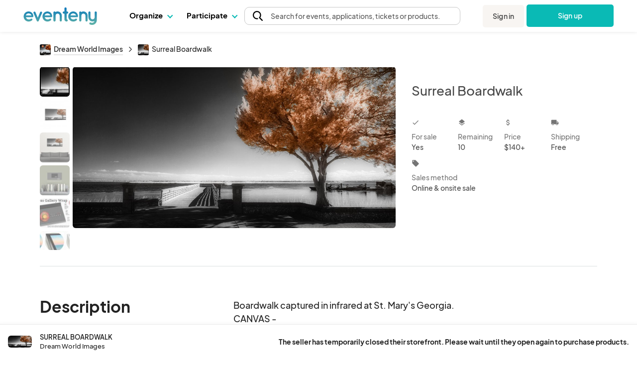

--- FILE ---
content_type: text/css
request_url: https://www.eventeny.com/css/base-2017-05-15.css?v=202003242119
body_size: 6327
content:
@charset "utf-8";

/*----	Body Elements	----*/
*{ border:0; box-sizing:border-box; margin:0; padding:0; }
::selection{ background:#40BBE1; color:#FFF; text-shadow:none; }
a, abbr, address, blockquote, body, caption, cite, code, del, dfn, div, dd, dl, dt, em, fieldset, form, h1, h2, h3, h4, h5, h6, html, iframe, img, ins, label, legend, li, object, ol, p, pre, q, small, span, strong, sub, sup, table, tbody, tfoot, thead, ul { border:0; margin:0; padding:0; }
article, aside, figcaption, figure, figure img, footer, header, nav, object, section, video{ display:block; }
div{ display:block; }
i, cite, em, var, address, dfn{ font-style:italic; }
video{ object-fit:contain; }
h1{ display:block; font-size:2em; font-weight:bold; -webkit-margin-before:0.67em; -webkit-margin-after:0.67em; -webkit-margin-start:0px; -webkit-margin-end:0px; }
h2{ display:block; font-size:1.5em; font-weight:bold; -webkit-margin-before:0.83em; -webkit-margin-after:0.83em; -webkit-margin-start:0px; -webkit-margin-end:0px; }
h3{ display:block; font-size:1.17em; font-weight:bold; -webkit-margin-before:1em; -webkit-margin-after:1em; -webkit-margin-start:0px; -webkit-margin-end:0px; }
h1, h2, h3, h4, h5, h6{ font-weight:400; }
p{ display:block; -webkit-margin-before:1em; -webkit-margin-after:1em; -webkit-margin-start:0px; -webkit-margin-end:0px; }
a{ background:transparent; color:#0073BD; outline:0; text-decoration:none; -webkit-transition:color .15s ease-out; -moz-transition:color .15s ease-out; -ms-transition:color .15s ease-out; -o-transition:color .15s ease-out; transition:color .15s ease-out; }
a:active, a:visited{ outline:0; text-decoration:none; }
ul, menu, dir{ display:block; list-style-type:disc; -webkit-margin-before:1em; -webkit-margin-after:1em; -webkit-margin-start:0px; -webkit-margin-end:0px; -webkit-padding-start:40px; }
ul, ol{ margin-bottom: 15px; margin-top: 0; padding-left: 25px; }
ul ul:last-child, ul ol:last-child, ol ul:last-child, ol ol:last-child{ margin-bottom: 0; }
li{ display:list-item; text-align:-webkit-match-parent; }
button, input, select, textarea{ font-family:inherit; font-size:100%; margin:0; }
button, input{ line-height:normal; }
input[type="checkbox"], input[type="radio"]{ box-sizing: border-box; padding: 0; }
label, input, textarea, select, input[type="radio"], input[type="checkbox"], .input-prefix, .input-suffix{ line-height: normal; }
label{ display: block; padding-bottom: 8px; padding-top: 9px; }
figure{ margin: 0; }
svg:not(:root){ overflow:hidden; }
table{ border-collapse: collapse; border-spacing: 0; max-width: 100%; }
th{ text-align: left; }
html{ display:block; font-family:'PlusJakartaSans', 'Roboto',sans-serif; font-size:100%; -webkit-locale:"en"; -webkit-tap-highlight-color:transparent; }
head{ display:none; }
body{ background-color:#FFF; border:0; box-sizing:border-box; color:#222222; display:block; font-size:14px; line-height:1.43; margin:0; padding:0; -webkit-font-smoothing:antialiased; }
#body_wrapp{ border:0; margin:0; overflow:hidden; padding:0; position:relative; width:100%; }
.error{ color: #FD5D6B; text-align: center; }
.success{ color: green; text-align: center; }
.show{ display:block !important; }
.hide{ display:none !important; visibility: hidden; }
.show_sm{ display:none !important; }
.unselectable{ user-select:none; }

/*----Background---*/
.bg-white{ background-color: #FFF; }

/*----Table----*/
.table{ border-collapse: separate; margin-bottom: 15px; width: 100%; }
.table>thead>tr>th, .table>thead>tr>td, .table>tbody>tr>th, .table>tbody>tr>td, .table>tfoot>tr>th, .table>tfoot>tr>td{ border-top: 1px solid #DCE0E0; padding: 8px; vertical-align: top; }
.table>thead>tr>th{ vertical-align: bottom; }
.table>colgroup+thead>tr:first-child>th, .table>colgroup+thead>tr:first-child>td, .table>colgroup+tbody>tr:first-child>th, .table>colgroup+tbody>tr:first-child>td, .table>thead:first-child>tr:first-child>th, .table>thead:first-child>tr:first-child>td, .table>tbody:first-child>tr:first-child>th, .table>tbody:first-child>tr:first-child>td{ border-top: 0; }
.th-center th {text-align: center;}
/*----	Popup boxes	----*/
.modal, .modal_container{ background-color:rgba(0,0,0,.75); bottom:0; display:none; left:0; opacity:0; overflow-y:auto; position:fixed; right:0; top:0; transition:opacity .2s; z-index:2000; }
.modal.show, .modal_container.show{ display:block !important; opacity:1; }
.modal[aria-hidden="false"]{ opacity: 1; }
.modal_table{ display:table; height:100%; table-layout:fixed; width:100%; }
.modal_cell{ display:table-cell; height:100%; padding:50px; vertical-align:middle; width:100%; }
.modal_content{ background-color:#FFF; border-radius:2px; margin-left:auto; margin-right:auto; max-width:520px; min-width:475px; overflow-x: hidden; overflow-y: auto; position:relative; }
.modal_content_wide{ background-color:#FFF; border-radius:6px; margin-left:auto; margin-right:auto; max-width:80vw; min-width:475px; overflow-x: hidden; overflow-y: auto; position:relative; }
.panel{ background-color:#FFF; border:1px solid #DCE0E0; border-radius:0; }
.panel_header, .panel_body, ul.panel_body > li, ol.panel_body > li, .panel_footer{ border-top:1px solid #DCE0E0; margin:0; padding:20px; position:relative; }
.panel_header{ border-bottom:1px solid #DCE0E0; color:#484848; font-size:16px; padding-bottom:12px; padding-top:12px; }
.panel_header .hair{ float: right; position: relative; top: -7px; }
.panel_footer{ text-align: right; }
.panel_footer .tail{ float: left; padding-top: 7px; }
.panel_header:first-child, .panel_body:first-child, ul.panel_body > li:first-child, ol.panel_body > li:first-child, .panel_footer:first-child{ border-top:0; }
.panel_dark, .panel_header{ background-color:#EDEFED; }
.panel_body{ position: relative; }
.panel_light{ background-color:#FFF; }
.panel_body > *:first-child{ margin-top:0; }
.panel_body > *:last-child{ margin-bottom:0; }
.panel_header+.panel_body, .panel_body+.panel_body, ul.panel_body > li+.panel_body, ol.panel_body > li+.panel_body, .panel_footer+.panel_body{ border-top: none; }
.panel_body+.panel_body::before{ border-top: 1px solid #DCE0E0; border-color: rgba(220,224,224,.5); content: ''; height: 1px; left: 20px; position: absolute; right: 20px; top: -1px; }
.panel_close, .alert_close, .modal_close{ background-color:transparent; background-image:url(/images/icons-2017-05-16.png); background-position:-63px -189px; background-repeat:no-repeat; background-size:210px 210px; border:none; color:#BBB; cursor:pointer; float:right; font-size:2em; font-style:normal; font-weight:normal; height:21px; line-height:.7; margin:0; opacity:.8; padding:0; vertical-align:middle; width:21px; }
.panel_overlay_top_left, .panel_overlay_top_right, .panel_overlay_bottom_left, .panel_overlay_bottom_right{ position: absolute; }
.panel_overlay_bottom_left{ bottom: 15px; left: 15px; }
.panel_overlay_bottom_right{ bottom: 15px; right: 15px; }
.panel_overlay_top_left{ left: 15px; top: 15px; }
.panel_overlay_label{ background-color: #2D2D2D; background-color: rgba(45,45,45,.9); color: #FFF; padding: 10px; }
.panel_overlay_listing_label{ bottom: 30px; left: 0; padding: 7px 10px; }
.panel_image{ position: relative; }
.panel_quote{ margin-left: 10px; position: relative; }
.panel_quote::before{ border: 10px solid transparent; border-left: 0; border-right-color: #DCE0E0; content: ''; display: inline-block; left: -10px; position: absolute; right: auto; top: 15px; }
.panel_quote::after{ border: 9px solid transparent; border-left: 0; border-right-color: #FFF; content: ''; display: inline-block; left: -9px; position: absolute; right: auto; top: 16px; }
.panel_quote_right{ margin-left: 0; margin-right: 10px; position: relative; }
.panel_quote_right::before{ border: 10px solid transparent; border-right: 0; border-left-color: #DCE0E0; content: ''; display: inline-block; left: auto; position: absolute; right: -10px; top: 15px; }
.panel_quote_right::after{ border: 9px solid transparent; border-right: 0; border-left-color: #FFF; content: ''; display: inline-block; left: auto; position: absolute; right: -9px; top: 16px; }
.panel_quote_flush{ margin-left: 0; }
.panel_quote_flush.panel_quote_right{ margin-right: 0; }
.modal-close-f7{ background-color:transparent; border:none; color:#222222; cursor:pointer; float:right; font-size:2em; font-style:normal; font-weight:normal; height:21px; line-height:.7; margin:0; opacity:.8; padding:0; vertical-align:middle; width:21px; }
.modal-close-f7 .f7-icons{ font-size: 21px; vertical-align: top; }
.panel_close:hover, .alert_close:hover, .modal_close:hover{ opacity:1; }
.show_lg{ display: none; }


/* Corrections for the panel classes so they align with the design standards  */
.panel-24{ background-color:#FFF; border-radius:0; }
.panel-header-24, .panel-body-24, ul.panel-body-24 > li, ol.panel-body-24 > li, .panel-footer-24{margin:0; padding-left :40px; padding-right :40px; padding-top :40px; position:relative; }
.panel-header-24{ color: var(--black); font-size:28px; font-weight:600; line-height: 16px; padding-bottom:0px; padding-top:40px; padding-left: 40px;}
.panel-header-24 .hair{ float: right; position: relative; top: -7px; }
.panel-sub-header-24{ color: var(--black); font-size:16px; font-weight: 300; font-style: normal; margin-top: 17px; }
.panel-footer-24{ text-align: right; padding-bottom: 40px; }
.panel-footer-24 .tail{ float: left; padding-top: 7px; }
.panel-header-24:first-child, .panel-body-24:first-child, ul.panel-body-24 > li:first-child, ol.panel-body-24 > li:first-child, .panel-footer-24:first-child{ border-top:0; }
.panel-body-24{ position: relative; }
.panel-light-24{ background-color:#FFF; }
.panel-body-24 > *:first-child{ margin-top:0; }
.panel-body-24 > *:last-child{ margin-bottom:0; }
.panel-header-24+.panel-body-24, .panel-body-24+.panel-body-24, ul.panel-body-24 > li+.panel-body-24, ol.panel-body-24 > li+.panel-body-24, .panel-footer-24+.panel-body-24{ border-top: none; }
.panel-body-24+.panel-body-24::before{ border-top: 1px solid #DCE0E0; border-color: rgba(220,224,224,.5); content: ''; height: 1px; left: 20px; position: absolute; right: 20px; top: -1px; }
.panel-close-24, .alert_close, .modal_close{ background-color:transparent; background-image:url(/images/icons-2017-05-16.png); background-position:-63px -189px; background-repeat:no-repeat; background-size:210px 210px; border:none; color:#BBB; cursor:pointer; float:right; font-size:2em; font-style:normal; font-weight:normal; height:21px; line-height:.7; margin:0; opacity:.8; padding:0; vertical-align:middle; width:21px; }
.panel-overlay-top-left-24, .panel-overlay-top-right-24, .panel-overlay-bottom-left-24, .panel-overlay-bottom-right-24{ position: absolute; }
.panel-overlay-bottom-left-24{ bottom: 15px; left: 15px; }
.panel-overlay-bottom-right-24{ bottom: 15px; right: 15px; }
.panel-overlay-top-left-24{ left: 15px; top: 15px; }
.panel-overlay-label-24{ background-color: #2D2D2D; background-color: rgba(45,45,45,.9); color: #FFF; padding: 10px; }
.panel-overlay-listing-label-24{ bottom: 30px; left: 0; padding: 7px 10px; }
.panel-image-24{ position: relative; }
.panel-quote-24{ margin-left: 10px; position: relative; }
.panel-quote-24::before{ border: 10px solid transparent; border-left: 0; border-right-color: #DCE0E0; content: ''; display: inline-block; left: -10px; position: absolute; right: auto; top: 15px; }
.panel-quote-24::after{ border: 9px solid transparent; border-left: 0; border-right-color: #FFF; content: ''; display: inline-block; left: -9px; position: absolute; right: auto; top: 16px; }
.panel-quote-right-24{ margin-left: 0; margin-right: 10px; position: relative; }
.panel-quote-right-24::before{ border: 10px solid transparent; border-right: 0; border-left-color: #DCE0E0; content: ''; display: inline-block; left: auto; position: absolute; right: -10px; top: 15px; }
.panel-quote-right-24::after{ border: 9px solid transparent; border-right: 0; border-left-color: #FFF; content: ''; display: inline-block; left: auto; position: absolute; right: -9px; top: 16px; }
.panel-quote-flush-24{ margin-left: 0; }
.panel-quote-flush-24.panel-quote-right-24{ margin-right: 0; }
.panel-close-24:hover, .alert_close:hover, .modal_close:hover{ opacity:1; }

@media only screen and (max-width:743px){
	.modal_table, .modal_cell{ display:block; }
	.modal_cell{ padding:0; }
	.modal_content{ border-radius:0; height: 100%; max-width:none; min-width:0; overflow: auto; }
	.panel_header{ font-size:15px; }
	.panel-header-24{ font-size:15px; }
	.modal_header{ text-align:center; }
	.show_sm{ display:block !important; }
	.hide_sm{ display: none !important; }
}
@media (min-width:1128px){
	.show_lg{ display: block; }
	.hide_lg{ display: none; }
}

/*---- Input Uniques	----*/
.btn{ background:white; border:1px solid #C4C4C4; border-radius:4px; color:#484848; cursor:pointer; display:inline-block; font-size:14px; font-weight:bold; line-height:1.43; margin-bottom:0; padding:7px 21px; text-align:center; user-select:none; vertical-align:middle; white-space:nowrap; }
.btn:hover{ border-color: #AAA; color: #484848; }
.btn.is-disabled{ background-color: #FAFAFD; color: #8898AA; cursor: default; pointer-events: none; }
.btn.icon{ height: 36px; padding: 0; width: 36px; }
.btn_large{ font-size:16px; padding:9px 27px; }
.btn_small{ padding: 3px 9px; }
.btn_link{ background: transparent; border: 0; color: #0073BD; display: inline; font-weight: normal; margin: 0; padding: 0; vertical-align: bottom; }
.btn_round_end{ border-radius: 1000px; }
.btn_shadow{ box-shadow: 0px 4px 10px rgba(0, 0, 0, .25); }
.btn_primary{ background-color:#0073BD; border-color:#0073BD; color:#FFF; }
.btn_primary:hover{ background-color: #0085DB; border-color: #0085DB; color: #FFF; }
.btn_attention{ background-color:#0ABAB5; border-color:#0ABAB5; color:#FFF; }
.btn_attention:hover, .btn_attention:disabled{ background-color:#08A09C; border-color:#08A09C; color:#FFF; }
.btn_attention:disabled{ cursor: default; opacity: 0.5; }
.btn_light_gray{ background-color: #F0F0F0; border-color: #F0F0F0; color: #000; }
.btn_brand_blue{ background-color: #05AAC7; border-color: #0085DB; color: #FFF;}
.btn_gray{ background-color: #EAEAEA; border-color: #EAEAEA; color: #484848; }
.btn_gray:hover{ background-color: #DCDCDC; border-color: #DCDCDC; color: #1C1C1C; }
.btn_block{ display:block; white-space:normal; width:100%; }
.btn_black{ background-color: #000; border-color: #000; color: #FFF; }
.btn_black.is-disabled{ background-color: #000; box-shadow: none; opacity: 0.2; }
.btn_green{ background-color: green; }
.btn_red{ background-color: red; border-color: red; color: #FFF; }
.btn_red:hover{ background-color: rgb(184,0,0); border-color: rgb(184,0,0); color: #FFF; }

.button_as_link{ background:none; border:0; color:#0073BD; cursor:pointer; display:inline; font:inherit; padding:0; text-decoration:none; }
.icon-light-gray{ color: #BBB; }
.icon{ font-style:normal; font-weight:normal; line-height: 1; }
.btn .icon:first-child{ margin-right:3px; }
.btn_large .icon:first-child{ margin-right:4px; }
.icon.btn{ line-height: inherit; }
.icon_btn.btn_large{ padding-left:51px; position:relative; }
.icon_btn.btn_large .icon{ font-size:24px; left:20px; position:absolute; top:6px; }
.icon::before{ line-height:1; }
.icon-size-2{ font-size: 2.4em; }
.icon-size-4{ font-size: 4.8em; }
input, select, textarea{ background-color:#FFF; border:1px solid #9DA6A5; border-radius:2px; color:#222; display:block; padding:8px 10px; transition:border-color .2s; width:100%; border-radius: 4px; }
select {
	appearance: none;
    background-image: url("/images/icons/chevron_down_black_small.svg");
    background-repeat: no-repeat;
    background-position: right 5px center;
    background-size: 18px;
	padding-right: 25px !important;
}
.decorative_input{ box-sizing:border-box; display:block; font-size:14px; height:40px; padding:10px 35px 10px 10px; width:100% !important; }
textarea{ line-height: inherit; padding-bottom: 10px; padding-top: 10px; resize: vertical; }
textarea.decorative_input{ height: 100px; resize: none; }
@media only screen and (max-width: 743px){
	input[type="text"], input[type="email"], input[type="date"], input[type="password"], textarea, select{ font-size: 16px; }
	.btn{ font-size: 13px; padding: 7px 21px; }
	.btn_large{ font-size: 15px; padding: 9px 27px; }
}

/*----Header Classes----*/
.h1, .h2, .h3, .h4, .h5, .h6{ line-height: 1.1; text-rendering: optimizeLegibility; }
.h1{ font-size: 44px; font-weight: normal; }
.h2{ font-size: 32px; font-weight: normal; }
.h3{ font-size: 24px; font-weight: normal; }
.h6{ font-size: 14px; font-weight: bold; color: #767676; }
@media only screen and (max-width: 743px){
	.h1{ font-size: 41px; }
	.h2{ font-size: 30px; }
	.h6{ font-size: 13px; }
}

/*----Text----*/
.text-base{ font-size: 14px; }
.text-branding{ text-transform: uppercase; }
.text-center{ text-align: center; }
.text-lead{ font-size: 16px; }
.text-left{ text-align: left; }
.text-emphasis-gray{ color: #6B6B6B; }
.text-light-gray{ color: #BBB; }
.text-medium-gray{ color: #9B9B9B; }
.text-right{ text-align: right; }
.text-truncate{ overflow: hidden; -o-text-overflow: ellipsis; text-overflow: ellipsis; white-space: nowrap; }
.text-muted{ color: #767676; }
.text-normal, a.text-normal, a.text-normal:hover, a.text-normal:focus{ color: inherit; }
.link-reset{ color: inherit; }
.text-wrap{ word-wrap: break-word; }
.text-small{ font-size: 15px; line-height: 18px; }
.text-contrast{ color: #FFF; }
.rule{ border-bottom: 1px solid #DBDBDB; }
@media only screen and (max-width: 743px){
	.text-center-sm{ text-align: center; }
}
@media (min-width: 52rem){
    @media (max-width: 71.99rem){
        .md-text-left{ text-align: left; }
    }
}
@media (min-width: 72rem){
    .lg-text-left{ text-align: left; }
}

/*----Label----*/
.label-inline{ display: inline-block; margin-right: 10px; }

/*----Spaces----*/
.col-1, .col-sm-1, .col-md-1, .col-lg-1, .col-2, .col-sm-2, .col-md-2, .col-lg-2, .col-3, .col-sm-3, .col-md-3, .col-lg-3, .col-4, .col-sm-4, .col-md-4, .col-lg-4, .col-5, .col-sm-5, .col-md-5, .col-lg-5, .col-6, .col-sm-6, .col-md-6, .col-lg-6, .col-7, .col-sm-7, .col-md-7, .col-lg-7, .col-8, .col-sm-8, .col-md-8, .col-lg-8, .col-9, .col-sm-9, .col-md-9, .col-lg-9, .col-10, .col-sm-10, .col-md-10, .col-lg-10, .col-11, .col-sm-11, .col-md-11, .col-lg-11, .col-12, .col-sm-12, .col-md-12, .col-lg-12{ min-height: 1px; padding-left: 12px; padding-right: 12px; position: relative; }
.col-1{ float: left; width: 8.333333333333%;}
.col-2{ float: left; width: 16.66667%; }
.col-3{ float: left; width: 25%; }
.col-4{ float: left; width: 33.333333333333%; }
.col-5{ float: left; width: 41.666666666667%; }
.col-6{ float: left; width: 50%; }
.col-7{ float: left; width: 58.333333333333%; }
.col-8{ float: left; width: 66.666666666667%; }
.col-9{ float: left; width: 75%; }
.col-10{ float: left; width: 83.333333333333%; }
.col-11{ float: left; width: 91.666666666667%; }
.col-12{ float: left; width: 100%; }
.col-sm-1{ float: left; width: 8.333333333333%;}
.col-sm-2{ float: left; width: 16.66667%; }
.col-sm-3{ float: left; width: 25%; }
.col-sm-4{ float: left; width: 33.333333333333%; }
.col-sm-5{ float: left; width: 41.666666666667%; }
.col-sm-6{ float: left; width: 50%; }
.col-sm-7{ float: left; width: 58.333333333333%; }
.col-sm-8{ float: left; width: 66.666666666667%; }
.col-sm-9{ float: left; width: 75%; }
.col-sm-10{ float: left; width: 83.333333333333%; }
.col-sm-11{ float: left; width: 91.666666666667%; }
.col-sm-12{ float: left; width: 100%; }
.col-center{ float: none; margin-left: auto; margin-right: auto; }
.col-top, .col-middle, .col-bottom{ display: table-cell; float: none; }
.col-middle{ vertical-align: middle; }
.col-offset-1{ margin-left: 8.33333%; }
.img-responsive{ height: auto; width: 100%; }
.img-round, .media-round{ border: 2px solid #FFF; border-radius: 50%; }
.media::before, .media::after{ content: ''; display: table; }
.media::after{ clear: both; }
.media-photo{ backface-visibility: hidden; background-color: #BBB; display: inline-block; overflow: hidden; position: relative; vertical-align: bottom; }
.media-photo-badge{ display: inline-block; position: relative; }
.media-photo-block{ display: block; }
.media-cover, .media-cover-dark::after{ bottom: 0; left: 0; position: absolute; right: 0; top: 0; }
.media-cover-dark::after{ background: #000; content: ' '; opacity: .3; }
.page-container, .page-container-responsive{ margin-left: auto; margin-right: auto; padding-left: 12px; padding-right: 12px; }
.page-container{ width: 1080px; }
.page-container-responsive{ width: auto; }
.page-container::before, .page-container-responsive::before, .page-container::after, .page-container-responsive::after{ content: ''; display: table; }
.page-container::after, .page-container-responsive::after{ clear: both; }
.pull-left{ float: left; }
.pull-right{ float: right; }
.row{ margin-left: -12px; margin-right: -12px; }
.row::before, .row::after{ content: ''; display: table; }
.row::after{ clear: both; }
.row-condensed{ margin-left: -6px; margin-right: -6px; }
.row-condensed .col-sm-1, .row-condensed .col-sm-3, .row-condensed .col-lg-3, .row-condensed .col-sm-4, .row-condensed .col-md-5, .row-condensed .col-md-6, .row-condensed .col-md-7, .row-condensed .col-sm-9, .row-condensed .col-lg-9, .row-condensed .col-12, .row-condensed .col-md-12, .row-condensed .col-sm-12{ padding-left: 6px; padding-right: 6px; }
.row-table{ display: table; table-layout: fixed; }
.row-full-height{ height: 100%; }
.row.row-table{ width: 100%; width: calc(100% + 24px); }
.show-inline-block{ display: inline-block; }
.space-1{ margin-bottom: 6px; }
.space-2{ margin-bottom: 12px; }
.space-3{ margin-bottom: 18px; }
.space-4{ margin-bottom: 24px; }
.space-5{ margin-bottom: 30px; }
.space-6{ margin-bottom: 36px; }
.space-7{ margin-bottom: 42px; }
.space-8{ margin-bottom: 48px; }
.space-9{ margin-bottom: 54px; }
.space-13{ margin-bottom: 78px; }
.space-top-1{ margin-top: 6px; }
.space-top-2{ margin-top: 12px; }
.space-top-3{ margin-top: 18px; }
.space-top-4{ margin-top: 24px;}
.space-top-6{ margin-top: 36px; }
.space-top-7{ margin-top: 42px; }
.space-top-8{ margin-top: 48px; }
.space-top-9{ margin-top: 54px; }
.space-top-10{ margin-top: 60px; }
.va-container{ display: table; position: relative; }
.va-container-h{ width: 100%; }
.va-container-v{ height: 100%; }
.va-top, .va-middle, .va-bottom{ display: table-cell; }
.va-middle{ vertical-align: middle; }

@media (max-width: 767px){
	.space-xs-3{ margin-bottom: 24px; }
}
@media only screen and (max-width: 743px){
	.page-container-responsive .row-table, .page-container-responsive .col-top, .page-container-responsive .col-middle, .page-container-responsive .col-bottom{ display: block; }
	.page-container-responsive .col-2, .page-container-responsive .col-4, .page-container-responsive .col-6, .page-container-responsive .col-9, .page-container-responsive .col-12{ float: none; margin-bottom: 24px; width: auto; }
	.page-container-responsive .col-offset-1{ margin-left: 0; }
	.page-container-responsive .col-4:last-child, .page-container-responsive .col-9:last-child{ margin-bottom: 0; }
	.space-sm-2{ margin-bottom: 12px; }
	.space-sm-4{ margin-bottom: 24px; }
}
@media only screen and (min-width: 744px){
	.page-container, .page-container-responsive{ padding-left: 24px; padding-right: 24px; }
	.page-container-responsive{ width: 696px; }
	.col-md-1{ float: left; width: 8.333333333333%;}
	.col-md-2{ float: left; width: 16.66667%; }
	.col-md-3{ float: left; width: 25%; }
	.col-md-4{ float: left; width: 33.333333333333%; }
	.col-md-push-5{ left: 41.6667%; }
	.col-md-5{ float: left; width: 41.6667%; }
	.col-md-6{ float: left; width: 50%; }
	.col-md-pull-7{ right: 58.3333%; }
	.col-md-7{ float: left; width: 58.333333333333%; }
	.col-md-8{ float: left; width: 66.666666666667%; }
	.col-md-9{ float: left; width: 75%; }
	.col-md-10{ float: left; width: 83.333333333333%; }
	.col-md-11{ float: left; width: 91.666666666667%; }
	.col-md-12{ float: left; width: 100%; }
}

@media only screen and (min-width: 1128px){
	.page-container-responsive{ width: 1080px; }
	.col-lg-1{ float: left; width: 8.333333333333%;}
	.col-lg-2{ float: left; width: 16.666666666667%; }
	.col-lg-3{ float: left; width: 25%; }
	.col-lg-4{ float: left; width: 33.333333333333%; }
	.col-lg-5{ float: left; width: 41.6667%; }
	.col-lg-6{ float: left; width: 50%; }
	.col-lg-pull-6{ right: 50%; }
	.col-lg-push-6{ left: 50%; }
	.col-lg-7{ float: left; width: 58.333333333333%; }
	.col-lg-8{ float: left; width: 66.666666666667%; }
	.col-lg-9{ float: left; width: 75%; }
	.col-lg-10{ float: left; width: 83.333333333333%; }
	.col-lg-11{ float: left; width: 91.666666666667%; }
	.col-lg-12{ float: left; width: 100%; }
}

/*----Lists----*/
.sidenav{ user-select: none; }
.sidenav::before, .sidenav::after{ content: ''; display: table; }
.sidenav::after{ clear: both; }
.list-unstyled, .list-layout, .subnav-list, .sidenav-list{ list-style: none; padding-left: 0; }
.list-layout, .subnav-list, .sidenav-list{ margin-bottom: 0; }
.sidenav-text, .sidenav-item{ color: #767676; display: block; font-size: 16px; padding: 6px 0; }
.sidenav-item[aria-selected="true"]{ color: #484848; font-weight: bold; text-decoration: none; }
.list-inline{ display: table-cell; margin-left: 5px; margin-right: 5px; }
.input-tag-list{ background-color: #FFF; border: 0; display: block; margin: 0; padding: 6px; padding-bottom: 0; position: relative; width: 100%; }
.clearfix::before, .clearfix::after{ content: ''; display: table; }
.clearfix::after{ clear: both; }
.list-inline li{ display: inline-block; padding: 0 5px; }
.input-tag-list li{ padding: 0 6px; }
.input-tag-list .input-list-item{ height: 34px; width: 100%; }
.input-tag-list input{ border: 0; font-weight: inherit; line-height: 28px; margin-bottom: 6px; outline-width: 0; padding-bottom: 0; padding-left: 0; padding-top: 0; }
@media only screen and (max-width: 743px){
	.sidenav-text, .sidenav-item{ font-size: 15px; }
}

/*----Notification Area----*/
.notification-area{ background-color: rgba(0,115,189,.2); height: auto; opacity: 1; padding: 10px 5px; text-align: center; transition: height .4s, opacity .4s; }
.notification-area.iserror{ background-color: rgba(255,0,0,.2); }
.notification-area:empty{ height: 0; opacity: 0; padding: 0; }

/*----Horizontal Bar Chart----*/
.horizontal-bar-chart{ height: 135px; position: relative; }
.private-flex{ display: flex; flex-basis: auto; flex-grow: 1; flex-shrink: 1; max-width: 100%; width: 100%; }
.dSszsv{ align-items: stretch; display: flex; justify-content: flex-start; -webkit-box-pack: start; }
.horizontal-bar-chart .horizontal-bar{ bottom: 0; left: 0; position: absolute; z-index: 0; }
.horizontal-bar-chart .horizontal-bar .horizontal-stage{ align-items: stretch; display: flex; flex-direction: column; padding-right: 2px; }
.horizontal-bar-chart .horizontal-bar .horizontal-stage .horizontal-stage-amount{ height: 36px; }
.horizontal-bar-chart .horizontal-bar .horizontal-stage .horizontal-stage-amount span{ background-color: #FFF; color: #484848; display: inline-block; font-size: 20px; line-height: 1.5; margin-left: 4px; margin-right: 4px; position: relative; z-index: 4; }
.private-button{ border-radius: .1875rem; border-style: solid; border-width: 1px; cursor: pointer; display: inline-block; font-smoothing: auto; font-weight: 400; max-width: 100%; overflow: hidden; text-align: center; text-overflow: ellipsis; text-shadow: 0 0 1px transparent; transition: all .15s ease-out; user-select: none; vertical-align: middle; white-space: nowrap; }
.private-button--default{ font-size: .875rem; font-weight: 500; line-height: .875rem; padding: .75rem 1.5rem; }
.private-button--unstyled{ background: none; border: 0; color: inherit; display: inline; font: inherit; line-height: inherit; margin: 0; outline-offset: 0; padding: 0; text-align: inherit; text-transform: inherit; user-select: inherit; }
.private-button__link{ background-color: transparent; border: 0; border-color: transparent; color: #0073BD; display: inline; font-size: inherit; line-height: inherit; overflow: visible; padding: 0; text-align: left; text-decoration: none; text-shadow: 0 0 1px transparent; transition: all .15s ease-out; user-select: inherit; vertical-align: inherit; white-space: normal; -webkit-font-smoothing: antialiased; }
.horizontal-bar-chart .horizontal-bar .horizontal-stage .bar{ border-radius: 0; height: 75px; min-width: 5px; width: 100%; }
.horizontal-bar-chart .horizontal-bar .horizontal-stage:first-child .bar{ border-top-left-radius: 4px; border-bottom-left-radius: 4px; }
.horizontal-bar-chart .horizontal-bar .horizontal-stage:last-child .bar{ border-top-right-radius: 4px; border-bottom-right-radius: 4px; }
.horizontal-bar-chart .horizontal-bar .horizontal-stage .horizontal-stage-label{ color: #484848; height: 24px; line-height: 24px; position: relative; vertical-align: baseline; word-break: break-all; }
.horizontal-bar-chart .horizontal-bar .horizontal-stage .horizontal-stage-label button{ color: #484848; font-weight: 700; margin-top: 8px; text-transform: uppercase; }
.horizontal-stage-percent{ margin-left: 4px; }
.horizontal-bar-chart .horizontal-bar .horizontal-stage .horizontal-stage-label .horizontal-stage-percent{ color: #232757; }

/*----TinyMCE override for the disabled state----*/
.tox .tox-tbtn--disabled svg path { fill: #9da6a5 !important; }
.tox-swatch.tox-swatches__picker-btn { 
	display: none !important; 
  }